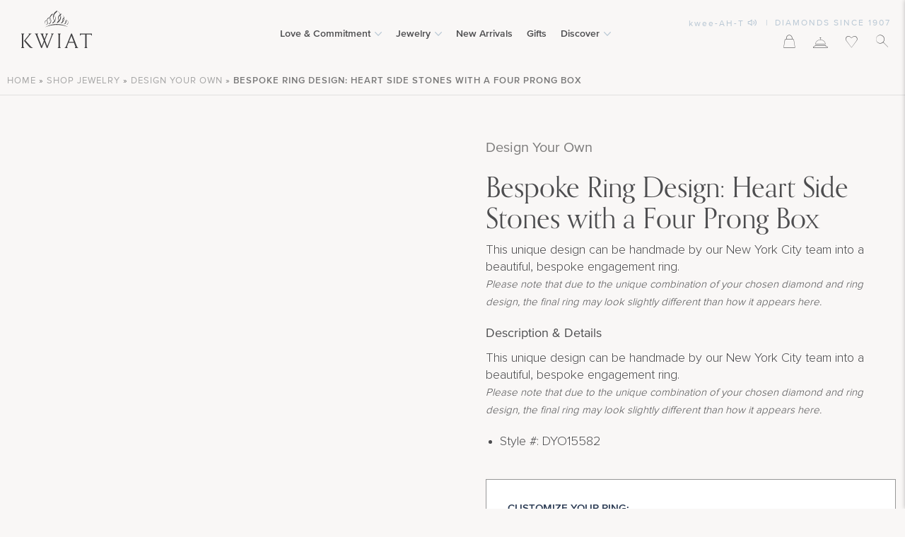

--- FILE ---
content_type: image/svg+xml
request_url: https://kwiat.com/wp-content/uploads/gia-kwiat.svg
body_size: 7500
content:
<?xml version="1.0" encoding="UTF-8"?>
<svg width="44px" height="44px" viewBox="0 0 44 44" version="1.1" xmlns="http://www.w3.org/2000/svg" xmlns:xlink="http://www.w3.org/1999/xlink">
    <title>Group 2</title>
    <g id="Page-1" stroke="none" stroke-width="1" fill="none" fill-rule="evenodd">
        <g id="2022" transform="translate(-868.000000, -1731.000000)" fill="#2C3C54">
            <g id="Group-2" transform="translate(868.000000, 1731.000000)">
                <g id="Fill-1" transform="translate(29.552944, 12.463415)">
                    <path d="M10.6310571,2.22716349 L10.6310571,2.22716349 L10.6310571,2.22716349 C10.6310571,2.19152888 10.6310571,2.17371157 10.6112284,2.17371157 C10.6112284,2.17371157 10.6112284,2.15589426 10.5914314,2.15589426 C10.5914314,2.15589426 10.5914314,2.13807695 10.5716344,2.13807695 L8.88892031,0.0712692318 L8.82952928,0.0178173079 L8.80973228,0.0178173079 C8.78993527,0.0178173079 8.77013826,9.31772962e-14 8.75034125,9.31772962e-14 L8.73054424,9.31772962e-14 L1.92037321,9.31772962e-14 L1.9005762,9.31772962e-14 C1.88077919,9.31772962e-14 1.86098218,9.31772962e-14 1.84118517,0.0178173079 L1.82138816,0.0178173079 L1.76199714,0.0712692318 L0.0593910265,2.12028815 C0.0593910265,2.12028815 0.0593910265,2.13810546 0.0395940176,2.13810546 C0.0395940176,2.13810546 0.0395940176,2.15592277 0.0197970088,2.15592277 C0.0197970088,2.17374008 6.30184612e-15,2.19155738 6.30184612e-15,2.20937469 L6.30184612e-15,2.227192 C6.30184612e-15,2.24500931 6.30184612e-15,2.26282662 0.0197970088,2.28064392 C0.0197970088,2.28064392 0.0197970088,2.29846123 0.0395940176,2.29846123 C0.0395940176,2.31627854 0.0395940176,2.31627854 0.0593910265,2.33409585 L5.18684799,7.96436538 L5.226442,8 L5.24623901,8 L5.30563004,8 L5.36502107,8 L5.38481807,8 L5.42441209,7.96436538 L10.5518691,2.33409585 C10.5518691,2.33409585 10.5716661,2.31627854 10.5716661,2.29846123 C10.5716661,2.29846123 10.5716661,2.28064392 10.5914631,2.28064392 C10.6310571,2.26282662 10.6310571,2.24500931 10.6310571,2.227192 L10.6310571,2.22716349 Z M1.9005762,0.48112433 L2.91022998,2.04904743 L0.594011625,2.04904743 L1.9005762,0.48112433 Z M7.14675186,2.38760479 L5.32542705,7.30518178 L3.50410224,2.38760479 L7.14675186,2.38760479 Z M3.66247831,2.04907023 L5.32542705,0.427666704 L6.98837579,2.04907023 L3.66247831,2.04907023 Z M5.76089789,0.338608672 L8.41376042,0.338608672 L7.38431597,1.92432057 L5.76089789,0.338608672 Z M3.26641143,1.92432057 L2.23696697,0.338608672 L4.8898295,0.338608672 L3.26641143,1.92432057 Z M3.10803536,2.38757058 L4.8304068,7.02007064 L0.613675598,2.38757058 L3.10803536,2.38757058 Z M7.54256533,2.38757058 L10.0370518,2.38757058 L5.82032059,7.02007064 L7.54256533,2.38757058 Z M7.74053542,2.04903603 L8.75018921,0.481112927 L10.0567284,2.04903603 L7.74053542,2.04903603 Z"></path>
                </g>
                <g id="np_brochure_2222414_000000" fill-rule="nonzero">
                    <path d="M17.05,44 L43.45,44 C43.752929,44 44,43.7550801 44,43.4500014 L44,6.09079477 C44,5.78571604 43.752929,5.54079615 43.45,5.54079615 L27.5,5.54079615 L27.5,0.549998625 C27.5,0.244919888 27.252929,0 26.95,0 L0.55,0 C0.247071,0 0,0.244919888 0,0.549998625 L0,37.9092052 C0,38.214284 0.247071,38.4592039 0.55,38.4592039 L16.5,38.4592039 L16.5,43.4500014 C16.5,43.7550801 16.7449205,44 17.05,44 Z M24.82975,38.4593139 L17.59835,42.4854688 L17.59835,38.4593139 L24.82975,38.4593139 Z M42.9,6.64074005 L42.9,42.9000027 L19.1147,42.9000027 L27.2162,38.388309 C27.2376846,38.3754187 27.250575,38.3560824 27.2699108,38.3410438 C27.2999892,38.3174109 27.3300698,38.2959263 27.3558483,38.2679985 C27.3794812,38.2422173 27.3966687,38.2121406 27.4138568,38.1820612 C27.4310448,38.1519818 27.4482318,38.1219023 27.4611227,38.0896779 C27.474013,38.0531547 27.4783102,38.0166326 27.4826068,37.9779622 C27.4847551,37.9543293 27.497646,37.9328453 27.497646,37.9070619 L27.4997943,6.64074005 L42.9,6.64074005 Z M1.1,1.10010725 L26.4,1.10010725 L26.4,37.3593166 L1.1,37.3593166 L1.1,1.10010725 Z" id="Shape"></path>
                    <path d="M31.5455112,25 L37.4544888,25 C37.7549454,25 38,24.777345 38,24.5 C38,24.222655 37.7549454,24 37.4544888,24 L31.5455112,24 C31.2450546,24 31,24.222655 31,24.5 C31,24.77539 31.2429216,25 31.5455112,25 Z" id="Path"></path>
                    <path d="M31.5455112,29 L37.4544888,29 C37.7549454,29 38,28.777345 38,28.5 C38,28.222655 37.7549454,28 37.4544888,28 L31.5455112,28 C31.2450546,28 31,28.222655 31,28.5 C31,28.777345 31.2429216,29 31.5455112,29 Z" id="Path"></path>
                    <path d="M31.5455112,33 L37.4544888,33 C37.7549454,33 38,32.777345 38,32.5 C38,32.222655 37.7549454,32 37.4544888,32 L31.5455112,32 C31.2450546,32 31,32.222655 31,32.5 C31,32.77539 31.2429216,33 31.5455112,33 Z" id="Path"></path>
                </g>
                <g id="Group" transform="translate(4.000000, 11.000000)" fill-rule="nonzero">
                    <g id="Asset-2">
                        <path d="M17.1913793,7.35172414 L17.1913793,7.35172414 C17.2385533,7.37793032 17.2835279,7.40791335 17.3258621,7.44137931 L17.1913793,7.35172414 Z" id="Path"></path>
                        <path d="M17.6348739,7.97337407 C17.9838101,8.30650231 18.1801491,8.73869965 18.1869114,9.18856395 C18.1541626,9.87827924 17.7203316,10.506626 17.0344828,10.8577041 L17.0344828,11.2068966 C18.8195384,10.3339153 18.7752142,8.58795286 17.2117795,7.62068966 C17.3681942,7.7235556 17.5101902,7.84192106 17.6348739,7.97337407 L17.6348739,7.97337407 Z" id="Path"></path>
                        <path d="M7.7342778,7.79675162 C7.34691459,8.33388509 6.85261311,8.79284667 6.2796016,9.14742629 L6.2796016,9.86206897 C7.02211766,9.47611771 7.65492855,8.92296406 8.12318867,8.25054973 C8.62541281,8.80173086 9.21160695,9.27753458 9.86206897,9.66196902 L9.86206897,9.66196902 C9.32253924,9.34063635 8.84133028,8.93755063 8.43730898,8.46851574 C8.34756032,8.37203898 8.26529071,8.27198901 8.18302111,8.16836582 C9.17025637,6.62831084 8.93092661,4.74522739 7.60713387,3.29807596 C8.1176519,2.32467949 8.89258897,1.50028731 9.85085038,0.911169415 L9.85085038,0 C8.62608771,0.619701211 7.64946894,1.60814779 7.07238143,2.81211894 C6.8221481,2.6050137 6.55588249,2.41628637 6.27586207,2.24755122 L6.27586207,2.24755122 C6.56248754,2.42472746 6.8293844,2.62946722 7.07238143,2.85857071 C6.36855434,4.50128156 6.61990872,6.37655009 7.7342778,7.79675162 Z M7.56599907,3.39097951 C8.1205272,4.05094269 8.42498631,4.87080365 8.42982992,5.71714143 C8.42432552,6.4095319 8.21292696,7.08615884 7.82028694,7.66811594 C7.36645442,6.95242093 7.12474107,6.13231618 7.12099529,5.29550225 C7.12243553,4.63727369 7.27430889,3.98728762 7.56599907,3.39097951 Z" id="Shape"></path>
                        <path d="M11.2134151,1.19172613 C11.6231936,1.66954652 11.9453613,2.21819312 12.1646224,2.81161735 C10.560557,4.1567693 10.2271079,6.09064824 11.0273856,7.74978791 C10.6776749,8.1237456 10.2866451,8.45539236 9.86206897,8.73813564 L9.86206897,9.66582664 C10.4526978,9.33847467 10.9921229,8.9236071 11.4626244,8.43485204 C11.8797895,9.00688244 12.4018301,9.49151691 13,9.86206897 L13,9.86206897 C12.6014018,9.60919794 12.2457862,9.29228536 11.947003,8.92367384 C11.7948003,8.74693528 11.6563246,8.55845211 11.5328242,8.35992315 C12.809889,7.00707319 13.2195889,5.03400092 12.5893312,3.27189481 C12.7176885,3.16635086 12.8512404,3.06750749 12.98947,2.97574729 L12.98947,2.26213883 C12.7651804,2.38696465 12.5483522,2.52517041 12.3401219,2.67603174 C11.7823968,1.56873428 10.9314051,0.6418774 9.88312891,0 L9.88312891,0 C10.3858397,0.323126804 10.8348639,0.725381457 11.2134151,1.19172613 Z M12.3541618,3.46813713 C12.4173805,3.76594359 12.4491504,4.06975855 12.4489327,4.37441988 C12.4316578,5.57805114 11.9736183,6.7319115 11.1642752,7.61063426 C11.0269318,7.22749157 10.9556858,6.82312251 10.9536758,6.41534009 C10.9824813,5.27407607 11.4926349,4.20050151 12.3541618,3.46813713 L12.3541618,3.46813713 Z" id="Shape"></path>
                        <path d="M2.27983187,9.73472623 C2.09154475,10.190289 1.76469932,10.5762542 1.34482759,10.838854 L1.34482759,11.2068966 C1.85809557,10.9358948 2.25392279,10.4882891 2.45792792,9.94819093 C2.72468768,10.2345738 3.0306894,10.4823575 3.36695986,10.6842761 L3.36695986,10.6842761 C3.06888932,10.49867 2.80322608,10.2662239 2.58036896,9.99603646 L2.48018993,9.87090199 C2.7010062,9.10772035 2.47496985,8.28607432 1.89395708,7.73993545 C2.07244286,6.86800663 2.61062363,6.10995021 3.37809086,5.6494536 L3.37809086,5.14523526 C3.54297834,5.25458272 3.69814049,5.37771184 3.84188267,5.51327784 C3.69467308,6.63236728 4.00016062,7.76374894 4.69154926,8.6600419 C4.41423724,9.28848922 3.95102413,9.81855879 3.36324953,10.1800578 L3.36324953,10.7137195 C4.08209044,10.3390554 4.64352573,9.72345503 4.94756234,8.97655852 C5.33349659,9.40707118 5.78103067,9.77907667 6.27586207,10.0806863 L6.27586207,10.0806863 C5.85505521,9.81912651 5.47925154,9.49232766 5.16276173,9.11273427 C5.09968605,9.03912576 5.03661036,8.95815639 4.97724501,8.88086745 C5.31766306,7.80093337 5.02289034,6.62283061 4.21291612,5.82611404 C4.48671388,4.64016121 5.23024127,3.61345037 6.27586207,2.97746447 L6.27586207,2.24137931 C4.84738331,3.05107299 4.0385304,4.23617009 3.845593,5.48015401 C3.69160762,5.35805183 3.53055119,5.24499221 3.36324953,5.14155484 L3.36324953,5.14155484 C2.42624937,5.60762967 1.7749407,6.49510285 1.615682,7.52279033 C1.57857866,7.49334692 1.53405464,7.46758394 1.49324096,7.43814054 C1.53725869,7.46717772 1.57827213,7.50046368 1.615682,7.53751203 C1.53730502,8.32803942 1.77590022,9.1173865 2.27983187,9.73472623 Z M4.21662645,5.89604213 C4.6420218,6.39024022 4.87961562,7.01654633 4.88819699,7.66632694 C4.88809678,7.95845249 4.83791008,8.24843348 4.73978361,8.52386615 C4.36309724,7.92935727 4.16134003,7.24228379 4.1572611,6.54011664 C4.15593951,6.32402321 4.17582167,6.10831505 4.21662645,5.89604213 Z M1.87911575,7.80618312 L1.87911575,7.80618312 C2.2010105,8.15692748 2.38189184,8.61268878 2.38743157,9.08697129 C2.38683204,9.27836632 2.35552079,9.46844651 2.29467321,9.65007644 C2.00509937,9.21273973 1.85037089,8.70113563 1.84943307,8.17790612 C1.85077755,8.05347234 1.86069489,7.92927522 1.87911575,7.80618312 Z" id="Shape"></path>
                        <path d="M14.163719,3.21901049 C14.7490047,3.84496543 15.1167148,4.6306741 15.2156901,5.46682159 C14.1345909,6.16385229 13.6256737,7.43841618 13.9440767,8.65152924 C13.6581781,8.93048665 13.3416342,9.17881584 13,9.39215892 L13,10.1327886 C13.4384779,9.89843326 13.8438277,9.61094005 14.2061061,9.27736132 C14.5521738,9.88849615 15.061641,10.3998334 15.6819484,10.7586207 L15.6819484,10.7586207 C15.3723868,10.5718687 15.0964817,10.3379875 14.8650331,10.0661319 C14.6278245,9.81201444 14.4363824,9.52165361 14.2985871,9.2070015 C15.2564545,8.3221592 15.7271778,7.05688871 15.5702006,5.7889955 C15.6084884,5.76096604 15.6483681,5.73500393 15.6896552,5.71122939 L15.6896552,5.17427286 C15.6125877,5.21130435 15.543227,5.25574213 15.4738662,5.29647676 C15.0925159,4.01059262 14.2089486,2.9160226 13.0077067,2.24137931 L13.0077067,2.24137931 C13.444786,2.50598144 13.8350463,2.8360217 14.163719,3.21901049 Z M14.1174785,8.47377811 C14.1174785,8.39477761 14.1174785,8.31701149 14.1174785,8.24047976 C14.1412909,7.38850947 14.5490812,6.58850838 15.234957,6.04821589 C15.1601425,6.95529106 14.7659984,7.81080733 14.1174785,8.47377811 L14.1174785,8.47377811 Z" id="Shape"></path>
                        <path d="M16.4689516,6.0448063 C16.8875224,6.50347383 17.1358234,7.09130088 17.1724832,7.71034483 C16.4850306,8.16341119 16.1446619,8.98902301 16.3138139,9.79316731 C16.1235222,9.98181455 15.9143815,10.1505651 15.6896552,10.2967859 L15.6896552,10.8183908 C15.9734351,10.6623243 16.2364569,10.4713768 16.4725595,10.2500213 C16.6658426,10.6333818 16.9523693,10.9623542 17.3059738,11.2068966 C17.1713974,11.102164 17.0502289,10.9813508 16.9451884,10.847169 C16.7718288,10.6530312 16.6382346,10.4269536 16.5519323,10.1816731 C17.1702777,9.59730404 17.491091,8.76589955 17.425033,7.9189868 L17.4827586,7.8758195 L17.4827586,7.51609195 C17.4430722,7.54127288 17.4106015,7.56645381 17.3709151,7.58803746 C17.1440687,6.65641657 16.5442711,5.85816455 15.7113023,5.37931034 L15.7113023,5.37931034 C15.9981406,5.55902319 16.2539848,5.78374884 16.4689516,6.0448063 L16.4689516,6.0448063 Z M16.4436967,9.66006811 C16.4436967,9.63848446 16.4436967,9.61690081 16.4436967,9.59531716 C16.45932,9.02387614 16.7225153,8.48721995 17.1652675,8.1240315 C17.0915237,8.69861223 16.8391966,9.23575099 16.4436967,9.66006811 L16.4436967,9.66006811 Z" id="Shape"></path>
                        <polygon id="Path" points="17.3258621 11.0298276 17.3258621 11.0298276 17.1913793 10.9356897"></polygon>
                        <path d="M1.14865623,10.7586207 C1.00030298,10.6558916 0.865970903,10.5386105 0.748306535,10.4090879 C0.403074148,10.0751196 0.209450028,9.64255768 0.203830945,9.19271358 C0.234781827,8.5028309 0.664398499,7.87374111 1.34482759,7.52194663 L1.34482759,7.17241379 C-0.436728573,8.04275055 -0.392690106,9.79041473 1.14865623,10.7586207 Z" id="Path"></path>
                        <path d="M1.63396552,11.0275862 L1.50396552,10.937931 L1.63396552,11.0275862 Z" id="Path"></path>
                        <polygon id="Path" points="1.50172414 7.35172414 1.50172414 7.35172414 1.6362069 7.44137931"></polygon>
                        <path d="M9.901609,10.7586207 L9.47245038,10.7586207 C6.15556337,10.7586207 2.75866373,11.85532 0.896551724,13 C3.59816541,11.9249841 6.49636917,11.3568871 9.42880713,11.3275335 L9.92706757,11.3275335 C13.2657762,11.3275335 16.2662497,11.9444269 18.3793103,12.9177475 C16.6081218,11.7079511 13.3276041,10.7586207 9.901609,10.7586207 Z" id="Path"></path>
                    </g>
                </g>
                <g id="np_signature_27328_000000" transform="translate(30.000000, 35.000000)" fill-rule="nonzero">
                    <path d="M0.599150957,3.64860217 C0.802302855,3.46460965 0.963475945,3.23801169 1.12466461,3.02087992 C1.53582648,2.40675871 1.89164983,1.76010408 2.27240199,1.12824701 C2.31680361,1.05488325 2.36120367,0.9809288 2.40560529,0.9075711 C2.34478273,1.21818342 2.26692886,1.52641784 2.1890781,1.83348602 C2.08081294,2.26834024 1.93726753,2.69490965 1.84664562,3.1338987 C1.81501826,3.31849706 1.81745042,3.50544302 1.81562552,3.69122276 C1.82657364,3.75689391 1.86975888,3.80777508 1.94639512,3.76695231 C2.41655466,3.51313715 2.40866028,3.52437541 2.68722144,3.26819749 C2.69391205,3.26168944 2.70060265,3.2551814 2.70790098,3.2492651 C2.76629139,3.31316267 2.83441353,3.44923655 2.87030417,3.50898717 C2.95728096,3.63973878 3.03026274,3.68471001 3.1914514,3.67819727 C3.37453257,3.6350072 3.558221,3.60069262 3.74616025,3.58116954 C3.85016835,3.5728867 3.8252302,3.57466165 3.88422942,3.57170335 C3.84834346,3.59950973 3.81306631,3.62909272 3.77474819,3.6545333 L4.50462826,3.36936611 C4.69561938,3.23447361 4.85132713,3.06231308 5.00459026,2.88954368 C5.11163934,3.1007534 5.14570041,3.34214891 5.17245879,3.57465377 C5.18340691,3.61192634 5.18766458,3.65274912 5.20408615,3.68765589 C5.28802196,3.86633219 5.47536018,3.80302532 5.61160446,3.72552067 C5.8798422,3.57347088 6.1444208,3.41431766 6.41021393,3.25931441 C6.4278525,3.24629847 6.44609989,3.23446603 6.46373847,3.22204184 C6.47955215,3.22322519 6.49536583,3.22322519 6.51118106,3.22795829 C6.58416907,3.25103157 6.65046631,3.31019604 6.716762,3.34687792 C6.81712032,3.40130929 6.80191545,3.39125089 6.91625477,3.43562386 C7.18326241,3.50543742 7.45453645,3.42970742 7.72398871,3.41550858 C8.09988278,3.42793307 8.47454677,3.46283955 8.8510481,3.47230574 C9.0310774,3.46993919 9.21599592,3.48650503 9.38932978,3.43030007 L10,2.95521832 C9.84368499,3.05875424 9.64356939,3.03035566 9.4635401,3.04041406 C9.08887611,3.04100566 8.71601834,3.00550728 8.34256888,2.9753336 C8.20936557,2.9759252 8.20571578,2.97178385 8.07677575,2.98953289 C7.90403358,3.01319837 7.7312914,3.05638845 7.55612019,3.01674857 C7.46305989,2.98302469 7.37609089,2.94634433 7.2927561,2.89309585 C7.22341788,2.84931508 7.22889101,2.83866448 7.15529575,2.80139191 C7.12853425,2.78719262 7.09994631,2.77772642 7.072576,2.76589293 C6.69668193,2.78955841 6.99654702,2.75820153 6.22712965,3.18063338 C6.12251272,3.23802275 6.02397775,3.30605969 5.92726767,3.37468278 C5.87860899,3.35101729 5.86097042,3.27765505 5.84880497,3.22854898 C5.80501217,2.9333249 5.76486916,2.62566603 5.5969944,2.36889742 C5.5696241,2.34286463 5.55198552,2.27896858 5.51609956,2.29139277 C4.8050757,2.53633243 4.79412944,2.60436785 4.42675258,3.04099415 C4.35863044,3.11613149 4.28929223,3.19127035 4.2187426,3.26522935 C4.20840252,3.26641254 4.19623816,3.26700429 4.18103174,3.26818749 C3.99552153,3.28534478 3.81122584,3.30841806 3.63241107,3.36048364 C3.48886876,3.38769932 3.42804465,3.36107524 3.34470986,3.24274842 C3.2905765,3.15518689 3.21515634,2.99308324 3.14337974,2.92681989 C3.12756606,2.912029 3.10749378,2.9031544 3.08924639,2.89073021 C2.80215244,2.87889762 2.52602032,3.14808951 2.30340495,3.36226783 C2.30279676,3.20962735 2.30644624,3.05639617 2.33077526,2.90493707 C2.40437209,2.47482352 2.52055187,2.05357033 2.62515633,1.62995437 C2.71456683,1.27734244 2.81066654,0.924730507 2.88852042,0.569149977 C2.89216974,0.552583381 2.96698311,0.186367394 2.96880644,0.130160922 C2.97002283,0.086380154 2.95420884,0.0437822821 2.94691082,0 C2.7790423,0.0887459452 2.60326382,0.164469437 2.44389694,0.266234806 C2.41470174,0.285167194 2.40740216,0.32480707 2.3903724,0.354980751 C2.35874505,0.410002813 2.32894103,0.46561708 2.29731211,0.521237406 C2.14647023,0.789244283 1.99137753,1.05429771 1.83322517,1.31816975 C1.45429479,1.95653957 1.09239885,2.6055721 0.662988019,3.21489206 C0.517012006,3.40126249 0.373465033,3.58643638 0.200722858,3.75092097 C0.166661788,3.78286975 0.131991901,3.81422633 0.0954986759,3.84262491 C0.070560523,3.8621495 -0.0127664782,3.91007116 0.015212647,3.89528118 C0.156322793,3.82014383 0.293789378,3.73968724 0.433677219,3.66217048 L0,4 C0.150233063,3.84143747 0.428196306,3.80357269 0.599116701,3.64856945 L0.599150957,3.64860217 Z M7.0359633,2.97918039 C7.0082293,2.99558639 6.9844013,3.00925839 6.9594013,3.02371139 C6.9609638,3.02253949 6.9621356,3.02175819 6.9636982,3.02097699 C6.9875262,3.00613299 7.0594012,2.96511799 7.0359642,2.97917999 L7.0359633,2.97918039 Z M6.04347823,2.96287185 C6.07472466,2.93787185 5.98537558,3.02771585 5.95129115,3.04138785 C5.95077465,3.04177855 5.95051643,3.04099725 5.95,3.04099725 C5.98098795,3.01482525 6.0119759,2.98787225 6.04348279,2.96287225 L6.04347823,2.96287185 Z M5.02832855,2.98423715 C5.00645355,2.99751815 4.98887555,3.00689315 4.96856255,3.01822115 C4.97090635,3.01587745 4.97481255,3.01158055 4.97637505,3.01001805 C4.99160905,2.99790905 5.04473405,2.97408005 5.02832805,2.98423705 L5.02832855,2.98423715 Z M1.98038452,4.0179961 C1.97765012,4.0156524 1.97647822,4.0121367 1.97530642,4.0082305 C1.99015042,4.0000274 2.00460342,3.9906525 2.01983742,3.9836215 C2.04171242,3.9726835 1.98272842,4.0195595 1.98038442,4.0179965 L1.98038452,4.0179961 Z" id="Shape"></path>
                </g>
            </g>
        </g>
    </g>
</svg>

--- FILE ---
content_type: image/svg+xml
request_url: https://kwiat.com/wp-content/themes/shop/site-2.0/css/price.svg
body_size: 2664
content:
<?xml version="1.0" encoding="UTF-8"?>
<svg width="513px" height="45px" viewBox="0 0 513 45" version="1.1" xmlns="http://www.w3.org/2000/svg" xmlns:xlink="http://www.w3.org/1999/xlink">
    <title>Group</title>
    <g id="Page-1" stroke="none" stroke-width="1" fill="none" fill-rule="evenodd">
        <g id="setting-6" transform="translate(-804.000000, -972.000000)">
            <g id="Group" transform="translate(804.000000, 973.000000)">
                <path d="M50.832,41.156 C53.172,41.156 54.03,39.869 54.03,38.608 C54.03,36.788 52.418,36.346 51.001,35.969 C49.896,35.67 48.895,35.41 48.895,34.539 C48.895,33.72 49.636,33.161 50.676,33.161 C51.625,33.161 52.535,33.486 53.185,34.201 L53.835,33.408 C53.107,32.641 52.08,32.199 50.754,32.199 C49.051,32.199 47.777,33.174 47.777,34.604 C47.777,36.307 49.324,36.697 50.715,37.061 C51.859,37.373 52.912,37.659 52.912,38.699 C52.912,39.362 52.418,40.194 50.871,40.194 C49.649,40.194 48.713,39.596 48.141,38.959 L47.504,39.778 C48.219,40.584 49.324,41.156 50.832,41.156 Z M57.189,41.156 C57.761,41.156 58.112,40.987 58.359,40.753 L58.073,40.025 C57.943,40.168 57.683,40.285 57.41,40.285 C56.981,40.285 56.773,39.947 56.773,39.479 L56.773,35.579 L58.047,35.579 L58.047,34.721 L56.773,34.721 L56.773,33.005 L55.798,33.005 L55.798,34.721 L54.758,34.721 L54.758,35.579 L55.798,35.579 L55.798,39.687 C55.798,40.623 56.266,41.156 57.189,41.156 Z M61.271,41.156 C62.116,41.156 62.831,40.857 63.351,40.285 L63.351,41 L64.326,41 L64.326,36.684 C64.326,35.163 63.221,34.565 61.895,34.565 C60.868,34.565 60.062,34.903 59.386,35.605 L59.841,36.281 C60.4,35.683 61.011,35.41 61.765,35.41 C62.675,35.41 63.351,35.891 63.351,36.736 L63.351,37.867 C62.844,37.282 62.129,37.009 61.271,37.009 C60.205,37.009 59.074,37.672 59.074,39.076 C59.074,40.441 60.205,41.156 61.271,41.156 Z M61.622,40.454 C60.712,40.454 60.075,39.882 60.075,39.089 C60.075,38.283 60.712,37.711 61.622,37.711 C62.311,37.711 62.974,37.971 63.351,38.491 L63.351,39.674 C62.974,40.194 62.311,40.454 61.622,40.454 Z M67.251,41 L67.251,36.554 C67.537,36.047 68.356,35.553 68.954,35.553 C69.11,35.553 69.227,35.566 69.344,35.592 L69.344,34.591 C68.486,34.591 67.758,35.072 67.251,35.735 L67.251,34.721 L66.276,34.721 L66.276,41 L67.251,41 Z M72.152,41.156 C72.724,41.156 73.075,40.987 73.322,40.753 L73.036,40.025 C72.906,40.168 72.646,40.285 72.373,40.285 C71.944,40.285 71.736,39.947 71.736,39.479 L71.736,35.579 L73.01,35.579 L73.01,34.721 L71.736,34.721 L71.736,33.005 L70.761,33.005 L70.761,34.721 L69.721,34.721 L69.721,35.579 L70.761,35.579 L70.761,39.687 C70.761,40.623 71.229,41.156 72.152,41.156 Z M74.869,33.707 C75.233,33.707 75.532,33.421 75.532,33.057 C75.532,32.693 75.233,32.394 74.869,32.394 C74.518,32.394 74.219,32.693 74.219,33.057 C74.219,33.421 74.518,33.707 74.869,33.707 Z M75.363,41 L75.363,34.721 L74.388,34.721 L74.388,41 L75.363,41 Z M78.288,41 L78.288,36.411 C78.652,35.904 79.38,35.436 80.147,35.436 C80.992,35.436 81.551,35.787 81.551,36.892 L81.551,41 L82.526,41 L82.526,36.593 C82.526,35.228 81.837,34.565 80.524,34.565 C79.588,34.565 78.73,35.111 78.288,35.631 L78.288,34.721 L77.313,34.721 L77.313,41 L78.288,41 Z M86.998,43.548 C88.532,43.548 89.988,42.898 89.988,40.818 L89.988,34.721 L89.013,34.721 L89.013,35.67 C88.506,34.981 87.752,34.565 86.907,34.565 C85.256,34.565 84.112,35.813 84.112,37.828 C84.112,39.856 85.269,41.078 86.907,41.078 C87.791,41.078 88.558,40.597 89.013,39.96 L89.013,40.857 C89.013,42.235 88.038,42.742 86.998,42.742 C86.101,42.742 85.477,42.508 84.957,41.884 L84.463,42.612 C85.204,43.34 85.932,43.548 86.998,43.548 Z M87.141,40.22 C85.88,40.22 85.126,39.206 85.126,37.828 C85.126,36.437 85.88,35.436 87.141,35.436 C87.921,35.436 88.675,35.904 89.013,36.45 L89.013,39.193 C88.675,39.739 87.921,40.22 87.141,40.22 Z M97.138,41.156 C97.983,41.156 98.698,40.857 99.218,40.285 L99.218,41 L100.193,41 L100.193,36.684 C100.193,35.163 99.088,34.565 97.762,34.565 C96.735,34.565 95.929,34.903 95.253,35.605 L95.708,36.281 C96.267,35.683 96.878,35.41 97.632,35.41 C98.542,35.41 99.218,35.891 99.218,36.736 L99.218,37.867 C98.711,37.282 97.996,37.009 97.138,37.009 C96.072,37.009 94.941,37.672 94.941,39.076 C94.941,40.441 96.072,41.156 97.138,41.156 Z M97.489,40.454 C96.579,40.454 95.942,39.882 95.942,39.089 C95.942,38.283 96.579,37.711 97.489,37.711 C98.178,37.711 98.841,37.971 99.218,38.491 L99.218,39.674 C98.841,40.194 98.178,40.454 97.489,40.454 Z M103.729,41.156 C104.301,41.156 104.652,40.987 104.899,40.753 L104.613,40.025 C104.483,40.168 104.223,40.285 103.95,40.285 C103.521,40.285 103.313,39.947 103.313,39.479 L103.313,35.579 L104.587,35.579 L104.587,34.721 L103.313,34.721 L103.313,33.005 L102.338,33.005 L102.338,34.721 L101.298,34.721 L101.298,35.579 L102.338,35.579 L102.338,39.687 C102.338,40.623 102.806,41.156 103.729,41.156 Z" id="Startingat" fill="#595959" fill-rule="nonzero"></path>
                <path d="M240.2305,41 L240.9975,39.076 L245.3915,39.076 L246.1585,41 L247.3545,41 L243.8575,32.329 L242.5185,32.329 L239.0345,41 L240.2305,41 Z M245.0665,38.114 L241.3095,38.114 L243.1945,33.291 L245.0665,38.114 Z M251.1895,41 L253.8025,34.721 L252.7365,34.721 L250.6565,39.869 L248.5635,34.721 L247.5105,34.721 L250.1235,41 L251.1895,41 Z M257.6505,41.156 C258.6775,41.156 259.5225,40.818 260.1465,40.194 L259.6785,39.557 C259.1845,40.064 258.4565,40.35 257.7415,40.35 C256.3895,40.35 255.5575,39.362 255.4795,38.179 L260.5625,38.179 L260.5625,37.932 C260.5625,36.047 259.4445,34.565 257.5465,34.565 C255.7525,34.565 254.4525,36.034 254.4525,37.854 C254.4525,39.817 255.7915,41.156 257.6505,41.156 Z M259.6005,37.464 L255.4795,37.464 C255.5315,36.502 256.1945,35.371 257.5335,35.371 C258.9635,35.371 259.5875,36.528 259.6005,37.464 Z M263.1105,41 L263.1105,36.554 C263.3965,36.047 264.2155,35.553 264.8135,35.553 C264.9695,35.553 265.0865,35.566 265.2035,35.592 L265.2035,34.591 C264.3455,34.591 263.6175,35.072 263.1105,35.735 L263.1105,34.721 L262.1355,34.721 L262.1355,41 L263.1105,41 Z M268.2715,41.156 C269.1165,41.156 269.8315,40.857 270.3515,40.285 L270.3515,41 L271.3265,41 L271.3265,36.684 C271.3265,35.163 270.2215,34.565 268.8955,34.565 C267.8685,34.565 267.0625,34.903 266.3865,35.605 L266.8415,36.281 C267.4005,35.683 268.0115,35.41 268.7655,35.41 C269.6755,35.41 270.3515,35.891 270.3515,36.736 L270.3515,37.867 C269.8445,37.282 269.1295,37.009 268.2715,37.009 C267.2055,37.009 266.0745,37.672 266.0745,39.076 C266.0745,40.441 267.2055,41.156 268.2715,41.156 Z M268.6225,40.454 C267.7125,40.454 267.0755,39.882 267.0755,39.089 C267.0755,38.283 267.7125,37.711 268.6225,37.711 C269.3115,37.711 269.9745,37.971 270.3515,38.491 L270.3515,39.674 C269.9745,40.194 269.3115,40.454 268.6225,40.454 Z M275.7985,43.548 C277.3325,43.548 278.7885,42.898 278.7885,40.818 L278.7885,34.721 L277.8135,34.721 L277.8135,35.67 C277.3065,34.981 276.5525,34.565 275.7075,34.565 C274.0565,34.565 272.9125,35.813 272.9125,37.828 C272.9125,39.856 274.0695,41.078 275.7075,41.078 C276.5915,41.078 277.3585,40.597 277.8135,39.96 L277.8135,40.857 C277.8135,42.235 276.8385,42.742 275.7985,42.742 C274.9015,42.742 274.2775,42.508 273.7575,41.884 L273.2635,42.612 C274.0045,43.34 274.7325,43.548 275.7985,43.548 Z M275.9415,40.22 C274.6805,40.22 273.9265,39.206 273.9265,37.828 C273.9265,36.437 274.6805,35.436 275.9415,35.436 C276.7215,35.436 277.4755,35.904 277.8135,36.45 L277.8135,39.193 C277.4755,39.739 276.7215,40.22 275.9415,40.22 Z M283.5725,41.156 C284.5995,41.156 285.4445,40.818 286.0685,40.194 L285.6005,39.557 C285.1065,40.064 284.3785,40.35 283.6635,40.35 C282.3115,40.35 281.4795,39.362 281.4015,38.179 L286.4845,38.179 L286.4845,37.932 C286.4845,36.047 285.3665,34.565 283.4685,34.565 C281.6745,34.565 280.3745,36.034 280.3745,37.854 C280.3745,39.817 281.7135,41.156 283.5725,41.156 Z M285.5225,37.464 L281.4015,37.464 C281.4535,36.502 282.1165,35.371 283.4555,35.371 C284.8855,35.371 285.5095,36.528 285.5225,37.464 Z" id="Average" fill="#595959" fill-rule="nonzero"></path>
                <rect id="Rectangle" fill-opacity="0.246216" fill="#2C3C54" x="0" y="9" width="513" height="10"></rect>
                <rect id="Rectangle" fill="#2C3C54" x="75" y="9" width="360" height="10"></rect>
                <line x1="75.5" y1="17.5714286" x2="75.5" y2="0.428571429" id="Line-4" stroke="#2C3C54" stroke-linecap="square"></line>
                <line x1="263.5" y1="17.5714286" x2="263.5" y2="0.428571429" id="Line-4" stroke="#2C3C54" stroke-linecap="square"></line>
            </g>
        </g>
    </g>
</svg>

--- FILE ---
content_type: image/svg+xml
request_url: https://kwiat.com/wp-content/uploads/diamond.svg
body_size: 1324
content:
<?xml version="1.0" encoding="UTF-8"?>
<svg width="66px" height="52px" viewBox="0 0 66 52" version="1.1" xmlns="http://www.w3.org/2000/svg" xmlns:xlink="http://www.w3.org/1999/xlink">
    <title>Group 4</title>
    <g id="Page-1" stroke="none" stroke-width="1" fill="none" fill-rule="evenodd">
        <g id="2022" transform="translate(-196.000000, -1696.000000)" fill="#2C3C54" fill-rule="nonzero">
            <g id="Group-4" transform="translate(196.000000, 1696.000000)">
                <g id="np_heart_805652_000000" transform="translate(11.000000, 0.000000)">
                    <path d="M11.0339356,0.000174999089 C10.0176195,0.000174999089 8.99503356,0.358573132 8.22051122,1.07829438 L7.49202187,1.75016588 L6.78030588,1.08611934 C5.23126121,-0.354298155 2.71075449,-0.354298155 1.16176341,1.08611934 C-0.387227675,2.52653684 -0.387281264,4.87234962 1.16176341,6.31259212 C3.14833576,8.1592575 5.13699809,10.0050729 7.12354366,11.8515633 C7.22507076,11.9462903 7.36218099,12 7.50453491,12 C7.64792845,12 7.78504671,11.9462903 7.88552616,11.8515633 L13.8390001,6.30459216 C15.3859548,4.86319967 15.3880448,2.51836188 13.8390001,1.07811938 C13.0644778,0.358398133 12.0502517,0 11.033882,0 L11.0339356,0.000174999089 Z M11.0339356,0.992294832 C11.7739198,0.992294832 12.5065891,1.25896844 13.0770176,1.78924068 C14.2189196,2.85076015 14.2178746,4.5314764 13.0770176,5.59397086 L7.50054252,10.7891938 C5.64062785,9.06067781 3.78387494,7.33021182 1.92406744,5.60172082 C0.782165473,4.54020135 0.782165473,2.85848511 1.92406744,1.79699064 C3.06596942,0.735496169 4.87682332,0.735471169 6.01853773,1.79699064 L7.11545171,2.81261035 C7.21697882,2.90733736 7.35408905,2.96104708 7.49644296,2.96104708 C7.6398365,2.96104708 7.77695477,2.90733736 7.87743421,2.81261035 L8.98270808,1.78916568 C9.55313657,1.25889344 10.2941658,0.992294832 11.03415,0.992294832 L11.0339356,0.992294832 Z" id="Shape"></path>
                </g>
                <g id="np_peace_658521_000000" transform="translate(0.000000, 12.000000)">
                    <path d="M7,0 C3.14035556,0 0,3.14035556 0,7 C0,10.8596444 3.14035556,14 7,14 C10.8596444,14 14,10.8596444 14,7 C14,3.14035556 10.8596444,0 7,0 Z M6.61111111,13.2088444 C5.18802667,13.1207362 3.89308889,12.55198 2.88695556,11.6630111 L6.61111111,7.93885556 L6.61111111,13.2088444 Z M6.61111111,6.839 L2.33691111,11.1132 C1.36772222,10.0158022 0.777777778,8.57577778 0.777777778,7.00015556 C0.777777778,3.70004444 3.36077778,0.993066667 6.61111111,0.791311111 L6.61111111,6.839 Z M7.38888889,13.2088444 L7.38888889,7.93877778 L11.1130444,11.6629333 C10.1067867,12.5519022 8.81191111,13.12066 7.38888889,13.2087667 L7.38888889,13.2088444 Z M11.6630889,11.1130444 L7.38888889,6.83884444 L7.38888889,0.791 C10.6392222,0.99274 13.2222222,3.69973333 13.2222222,6.99984444 C13.2222222,8.57546667 12.6322,10.0156 11.6630889,11.1128889 L11.6630889,11.1130444 Z" id="Shape"></path>
                </g>
                <g id="np_diamond_1807564_000000" transform="translate(18.461538, 15.000000)">
                    <path d="M8.38340923,0.219583161 L-0.361796803,11.8507015 C-0.506978155,12.042763 -0.492034784,12.3339534 -0.327635842,12.5115605 L22.62853,36.8311717 C22.8334958,37.0562761 23.2434273,37.0562761 23.4483931,36.8311717 L46.4045589,12.5115605 C46.5689579,12.3339534 46.5839012,12.042763 46.4387199,11.8507015 L37.6935138,0.219583161 C37.591031,0.0853441941 37.4202262,0.00273681929 37.2494213,0.00480398624 L8.82750173,0.00480398624 C8.64175355,-0.0282389637 8.44319365,0.116325264 8.38340923,0.219583161 Z M9.63025698,1.06220482 L21.8768249,1.06220482 L13.5754381,10.8756966 L9.63025698,1.06220482 Z M24.1828264,1.06220482 L36.4468847,1.06220482 L32.5012664,10.8926146 L24.1828264,1.06220482 Z M23.0384069,1.35959137 L31.7322348,11.6362131 L14.3615228,11.6362131 L23.0384069,1.35959137 Z M8.67385939,1.62393497 L12.7048528,11.6362131 L1.14150411,11.6362131 L8.67385939,1.62393497 Z M37.4029544,1.62393497 L44.9353096,11.6362131 L33.371961,11.6362131 L37.4029544,1.62393497 Z M1.32897947,12.6935875 L13.1142378,12.6935875 L21.8425,34.4194593 L1.32897947,12.6935875 Z M14.2932008,12.6935875 L31.7836129,12.6935875 L23.0384069,34.4855452 L14.2932008,12.6935875 Z M32.9620294,12.6935875 L44.7472877,12.6935875 L24.2337672,34.4194593 L32.9620294,12.6935875 Z" id="Shape"></path>
                </g>
            </g>
        </g>
    </g>
</svg>

--- FILE ---
content_type: image/svg+xml
request_url: https://kwiat.com/wp-content/uploads/hand.svg
body_size: 2719
content:
<?xml version="1.0" encoding="UTF-8"?>
<svg width="39px" height="46px" viewBox="0 0 39 46" version="1.1" xmlns="http://www.w3.org/2000/svg" xmlns:xlink="http://www.w3.org/1999/xlink">
    <title>np_diamond_1688011_000000</title>
    <g id="Page-1" stroke="none" stroke-width="1" fill="none" fill-rule="evenodd">
        <g id="2022" transform="translate(-549.000000, -1730.000000)" fill="#2C3C54" fill-rule="nonzero">
            <g id="np_diamond_1688011_000000" transform="translate(549.000000, 1730.000000)">
                <path d="M37.9155349,15.8670421 L37.3393555,14.9181979 C37.4542154,11.9176532 37.5784895,8.63553828 37.6443937,6.8390497 L37.6425108,6.83717097 C37.7178292,5.94845023 37.3770142,5.07478441 36.7179629,4.4716741 C36.0589117,3.86856378 35.156981,3.60363583 34.2776482,3.75394445 C34.2475209,3.63557821 34.1947956,3.52472501 34.1194821,3.42890267 L31.6621996,0.32504178 C31.4927346,0.120246892 31.2423016,0 30.9767906,0 L23.1774242,0 C22.9081629,0 22.6539797,0.124003405 22.4863753,0.336316129 L20.3002389,3.19030397 C19.6487171,2.80513875 18.8560065,2.73562161 18.148038,3.00617712 C17.1406761,3.36503714 16.4420592,4.28190045 16.363005,5.34536397 C16.0090064,10.3601404 14.3670807,12.8381883 14.3614408,12.8439602 L12.6423024,15.1718438 L12.6441852,15.1718438 C11.2884548,17.0619807 9.66345829,18.7454372 7.81995417,20.1697857 C3.76973069,23.2360814 1.9188514,28.2114168 1.25026542,30.4903359 L0.973469861,30.1371083 C0.787056328,29.9022517 0.444337324,29.8609156 0.207126683,30.0450425 C0.077203122,30.1502585 0.00188476653,30.3062043 0,30.4734196 C0,30.5955472 0.0414248545,30.7157941 0.120509369,30.8097357 L10.8607864,44.4072543 L11.5348676,45.2639894 L11.9528856,45.7900936 L11.9528856,45.7919723 C12.0959929,45.9742233 12.3370117,46.0456163 12.5554325,45.970462 C12.7738533,45.8953077 12.9207253,45.6905128 12.9207253,45.4612886 C12.9207253,45.339161 12.8811833,45.2207948 12.8077502,45.1249724 L12.4706999,44.6965905 L16.2874727,42.3630312 C17.1686854,41.8200443 18.1478481,41.4574278 19.1702978,41.2939401 L29.965527,39.5353534 L29.9636437,39.5353534 C32.4171181,39.1332766 34.4112107,37.3445993 35.0756511,34.9565922 L38.7361473,21.6957649 L38.7361473,21.6938862 C39.2765595,19.7210675 38.9790508,17.6148711 37.9151893,15.8676837 L37.9155349,15.8670421 Z M22.3568113,8.5416014 C22.3511623,8.29171393 22.3342158,8.04180722 22.3191522,7.79193418 C22.3022056,7.60217015 22.287142,7.41240613 22.2645469,7.2338924 L26.5652371,12.1996081 L26.5652371,12.1977293 C26.6951607,12.3442814 26.8815742,12.4288294 27.0792819,12.4269488 C27.2751096,12.4269488 27.4596384,12.3405201 27.5876868,12.1920922 L31.7641077,7.2917908 L31.4873121,9.45623486 L31.2312297,11.4591152 L30.6700899,15.83312 L30.6719727,15.83312 C30.5006229,17.1445807 29.9846837,18.3883664 29.1768853,19.436775 L23.5809122,26.6703471 C23.300352,27.0592688 22.8785836,27.3260774 22.4059459,27.4125109 C22.0933735,27.474515 21.7695118,27.3974801 21.5190933,27.2020789 C21.0841317,26.8657627 20.5192512,25.986479 20.2687845,23.6904848 C20.0522437,21.5053583 20.3177403,19.2995974 21.0464556,17.2269738 C21.7657519,15.1245291 22.1988144,12.933775 22.3344115,10.7168071 C22.3814854,9.99157403 22.3890167,9.26634097 22.357007,8.54110791 L22.3568113,8.5416014 Z M32.3422176,5.05256567 C32.3365686,5.05820188 32.3365686,5.06383858 32.3309201,5.06947527 L28.4859,9.57873374 L30.1014968,5.04316525 L30.1071453,5.05443864 L30.2596668,4.62042431 L32.6736141,4.62042431 L32.6736141,4.61854558 C32.5474552,4.75006682 32.43636,4.89473826 32.3422133,5.0525599 L32.3422176,5.05256567 Z M27.0889732,10.4732956 L25.081721,4.61871488 L29.1771596,4.61871488 L27.0889732,10.4732956 Z M25.7464024,9.69731834 L21.7601935,5.08474374 L21.7583107,5.08474374 C21.6961713,4.92504144 21.6227377,4.76909565 21.5417698,4.61878703 L24.0046921,4.61878703 L25.7464024,9.69731834 Z M31.3312886,1.54698397 L32.9581651,3.6043121 L30.6119923,3.6043121 L31.3312886,1.54698397 Z M30.438748,1.01525221 L29.7307314,3.03313936 L28.1264625,1.01525221 L30.438748,1.01525221 Z M28.889094,3.6043121 L25.3547952,3.6043121 L27.0833334,1.33655191 L28.889094,3.6043121 Z M26.049604,1.01525221 L24.5055898,3.03313936 L23.7392466,1.01525221 L26.049604,1.01525221 Z M22.846706,1.53568076 L23.6356568,3.60243625 L21.2706845,3.60243625 L22.846706,1.53568076 Z M37.6862297,21.4062392 L34.0257335,34.6617757 L34.0276168,34.6636549 C33.4796848,36.6458528 31.824561,38.1320082 29.7909413,38.4664388 L18.995712,40.219398 C17.8339053,40.4072814 16.7191936,40.8187566 15.7174715,41.4349979 L11.7915173,43.8380599 L2.09436944,31.5541184 C2.46907645,30.0773422 4.1712761,24.2888011 8.47750968,21.0382871 L8.479393,21.0382871 C10.4019031,19.5464561 12.1003139,17.7878693 13.5258433,15.817167 L15.2487417,13.4742285 C15.3202953,13.365256 17.0752299,10.76117 17.4517975,5.41576275 C17.4932229,4.78071486 17.9150066,4.23397629 18.5175342,4.02729593 C18.9581454,3.85819994 19.4533618,3.91456207 19.8450172,4.17948521 C19.925985,4.23585214 19.9994186,4.30161277 20.0672076,4.37488641 C20.3628315,4.69429102 20.5944601,5.06818189 20.7469768,5.47591506 C20.8618367,5.7671386 20.9522187,6.06589441 21.0200077,6.37026334 C21.1311028,6.86438188 21.2045364,7.36417606 21.2365485,7.8695978 C21.2591445,8.16833437 21.2742082,8.461453 21.2798567,8.74889117 L21.2798567,8.74701244 C21.3438761,11.5108151 20.9164438,14.2615349 20.0182682,16.8766643 C19.2368373,19.0974801 18.9525316,21.462977 19.1859823,23.8057713 C19.4194716,25.9552085 19.9805729,27.3812405 20.8561458,28.0595291 C21.3400632,28.4353007 21.9595777,28.5912609 22.5640045,28.4879063 C23.3171881,28.3601464 23.9912693,27.9467953 24.4450594,27.3324298 L30.03573,20.0988578 C30.9640378,18.8982647 31.5552567,17.4741086 31.7492286,15.9691466 C31.971419,14.2386976 32.2821211,11.8243805 32.5381794,9.80480992 C32.7340071,8.29609621 32.8978227,7.00531797 32.9787905,6.40220765 L32.9769072,6.40408639 C33.0013856,6.18237998 33.069174,5.97007207 33.1727349,5.77466606 C33.2292249,5.64690133 33.3045433,5.53041576 33.3968052,5.42707558 C33.8769579,4.8615304 34.6583937,4.65297419 35.3588424,4.90097138 C36.0950582,5.22037598 36.567696,5.94562828 36.5620561,6.74599159 L36.0122442,21.1963012 L30.8944523,34.4422178 L30.8944523,34.4403391 C30.841727,34.5756169 30.8436118,34.7240448 30.9019841,34.8574467 C30.960354,34.9889679 31.0676845,35.094184 31.2032576,35.1449137 C31.3388306,35.1975194 31.4875825,35.1937628 31.6193909,35.1355191 C31.7530791,35.0753956 31.8547601,34.9664231 31.9056006,34.8311453 L37.0932879,21.417845 C37.0932879,21.417845 37.1648416,19.4694605 37.262753,16.9348965 C37.9405941,18.3252392 38.091279,19.9147588 37.6864206,21.4065899 L37.6862297,21.4062392 Z" id="Shape"></path>
            </g>
        </g>
    </g>
</svg>

--- FILE ---
content_type: text/javascript; charset=utf-8
request_url: https://kwiat.com/wp-content/themes/shop/modules/grid-2.0/js/script.js?ver=1760711708
body_size: 725
content:
jQuery(document).ready(function ($) {
    var __isRetina = window.devicePixelRatio > 1;
    $(document).on("mouseover",".row-columns-column.has-hover",function(){
        var image = $(this).find(".has-hover");
        var data_hover = image.attr("data-hover"); 
        image.attr("src",data_hover);
    });
    $(document).on("mouseout",".row-columns-column.has-hover",function(){
        var image = $(this).find(".has-hover");
        var data_normal = image.attr("data-normal"); 
        if(__isRetina){
            data_normal = image.attr("data-normal-retina"); 
        }
        image.attr("src",data_normal);
    });
    
    $(".custom-button-list li").click(function(){
        $(this).find("a").get(0).click();
    })
    $(".map-image-icon").click(function(){
        $(".grid-2-0-system .map-content").hide();
        $(this).next(".map-content").fadeIn(200);
        return false;
    })
    $(".grid-2-0-system .map-content .close-icon").click(function(){
        $(this).parent(".map-content").fadeOut(200);
        return false;
    })

    $(".grid-2-0-system  .slider_enable_yes").each(function(){
        var _slider = $(this).children(".grid-2-0-system-inner-gird").children(".row-columns").children(".row-columns-inner");
        var data_slider_items_per_row = $(this).attr("data_slider_items_per_row");
        var data_slider_items_per_row_mobile = $(this).attr("data_slider_items_per_row_mobile");
        var data_slider_items_per_row_tablets = $(this).attr("data_slider_items_per_row_tablets");

        var slider = _slider.slick({
          slidesToShow: data_slider_items_per_row,
          centerPadding: '0',
          arrows:true,
          centerMode: false,
          dots: false,
          nextArrow: '<a class="slick-navi slick-next">Next</a>',
          prevArrow: '<a class="slick-navi slick-prev">Next</a>',
          responsive: [
            {
              breakpoint: 767,
              settings: {

               centerMode: true,
                centerPadding: '0',
                slidesToShow: data_slider_items_per_row_tablets,
                 arrows:false,
                  dots: true,
              }
            },
            {
              breakpoint: 600,
              settings: {

               centerMode: false,
                centerPadding: '0',
                slidesToShow: data_slider_items_per_row_mobile,
                   arrows:false,
                  dots: true,
              }
            }
          ]
        });
        $(this).find(".row-columns-inner").on('afterChange', function(event, slick, currentSlide, nextSlide){
          intLazyLoadGrid30()
        });
         $(this).find(".row-columns-inner").on('beforeChange', function(event, slick, currentSlide, nextSlide){
          intLazyLoadGrid30()
        });
         $(this).find(".row-columns-inner").on('init', function(event, slick){
          intLazyLoadGrid30()
        });
    })

    $(".grid-2-0-system div.slider").each(function(){
		var number = 4,tablet =2;
        if($(this).hasClass("columns-3")){
            number = 3;
        }
        if($(this).hasClass("columns-2")){
            number = 2;
        }
         if($(this).hasClass("columns-1")){
            number = 1;
            tablet =1;
        }
		$(this).find(".products").slick({
         //
          slidesToShow: number,
           centerPadding: '0',
                arrows:true,
                 centerMode: false,
               dots: false,
          nextArrow: '<a class="slick-navi slick-next">Next</a>',
          prevArrow: '<a class="slick-navi slick-prev">Next</a>',
          responsive: [
            {
              breakpoint: 767,
              settings: {

               centerMode: true,
                centerPadding: '0',
                slidesToShow: tablet,
                 arrows:false,
                  dots: true,
              }
            },
            {
              breakpoint: 687,
              settings: {

               centerMode: false,
                centerPadding: '0',
                slidesToShow: 1,
                   arrows:false,
                  dots: true,
              }
            }
          ]
        });
       $(this).find(".products").on('afterChange', function(event, slick, currentSlide, nextSlide){
          intLazyLoadGrid30()
        });
         $(this).find(".products").on('beforeChange', function(event, slick, currentSlide, nextSlide){
          intLazyLoadGrid30()
        });
         $(this).find(".products").on('init', function(event, slick){
          intLazyLoadGrid30()
        });
	})

    $(".columns-slider").each(function(){
		var number = 4;
        if($(this).hasClass("c-columns-3")){
            number = 3;
        }
		$(this).find(".row-columns-inner").slick({
         //
          slidesToShow: number,
           centerPadding: '0',
                arrows:true,
                 centerMode: false,
               dots: false,
          nextArrow: '<a class="slick-navi slick-next">Next</a>',
          prevArrow: '<a class="slick-navi slick-prev">Next</a>',
          responsive: [
            {
              breakpoint: 767,
              settings: {

               centerMode: true,
                centerPadding: '0',
                slidesToShow: 2,
                 arrows:false,
                  dots: true,
              }
            },
            {
              breakpoint: 687,
              settings: {

               centerMode: false,
                centerPadding: '0',
                slidesToShow: 1,
                   arrows:false,
                  dots: true,
              }
            }
          ]
        });
        $(this).find(".row-columns-inner").on('afterChange', function(event, slick, currentSlide, nextSlide){
          intLazyLoadGrid30()
        });
         $(this).find(".row-columns-inner").on('beforeChange', function(event, slick, currentSlide, nextSlide){
          intLazyLoadGrid30()
        });
         $(this).find(".row-columns-inner").on('init', function(event, slick){
          intLazyLoadGrid30()
        });
	})

     $(document).on("click",".cloud-flare-button",function(){
        var video_id = $(this).attr("data-id");
        if(!$(this).hasClass("play")){
            $(this).addClass("play");
            $(this).parent().find("video").trigger('play');
        }else{
            $(this).removeClass("play");
            $(this).parent().find("video").trigger('pause');
        }
    })
})
jQuery(window).resize(function(){
    setTimeout(function(){
        intLazyLoadGrid30();
    },500)
})

function intLazyLoadGrid30 (){
    var bLazy = new Blazy();
    bLazy.revalidate();
}


--- FILE ---
content_type: image/svg+xml
request_url: https://kwiat.com/wp-content/uploads/diamond2.svg
body_size: 662
content:
<?xml version="1.0" encoding="UTF-8"?>
<svg width="46px" height="46px" viewBox="0 0 46 46" version="1.1" xmlns="http://www.w3.org/2000/svg" xmlns:xlink="http://www.w3.org/1999/xlink">
    <title>Group 3</title>
    <g id="Page-1" stroke="none" stroke-width="1" fill="none" fill-rule="evenodd">
        <g id="2022" transform="translate(-1183.000000, -1733.000000)" fill="#2C3C54" fill-rule="nonzero">
            <g id="Group-3" transform="translate(1183.000000, 1733.000000)">
                <g id="np_diamond_1807564_000000" transform="translate(7.360000, 12.880000)">
                    <path d="M6.22666318,0.286171041 L-0.285724297,9.08809846 C-0.393838069,9.23344228 -0.382710027,9.45380254 -0.260285283,9.58820797 L16.8347318,27.992238 C16.9873659,28.1625873 17.2926341,28.1625873 17.4452682,27.992238 L34.5402853,9.58820797 C34.66271,9.45380254 34.6738381,9.23344228 34.5657243,9.08809846 L28.0533368,0.286171041 C27.9770198,0.184584796 27.8498247,0.122071106 27.7226296,0.123635449 L6.55737035,0.123635449 C6.41904724,0.0986299734 6.27118349,0.208029929 6.22666318,0.286171041 Z M7.15516682,0.923830673 L16.2749514,0.923830673 L10.0930676,8.35025689 L7.15516682,0.923830673 Z M17.9921866,0.923830673 L27.124996,0.923830673 L24.1867696,8.36305969 L17.9921866,0.923830673 Z M17.1399593,1.14887995 L23.6140865,8.92578291 L10.6784499,8.92578291 L17.1399593,1.14887995 Z M6.44295585,1.34892376 L9.44475945,8.92578291 L0.83375511,8.92578291 L6.44295585,1.34892376 Z M27.8369627,1.34892376 L33.4461635,8.92578291 L24.8351591,8.92578291 L27.8369627,1.34892376 Z M0.973364417,9.72595813 L9.74962059,9.72595813 L16.2493903,26.1671584 L0.973364417,9.72595813 Z M10.6275718,9.72595813 L23.6523468,9.72595813 L17.1399593,26.2171693 L10.6275718,9.72595813 Z M24.529891,9.72595813 L33.3061472,9.72595813 L18.0301213,26.1671584 L24.529891,9.72595813 Z" id="Shape"></path>
                </g>
                <g id="np_arrow_700739_000000">
                    <path d="M10.6236111,0.0879366851 L0,0 C0.0258670328,2.66014928 0.0620808788,7.96237186 0.0879462562,10.6224549 L1.41750347,10.6444394 C1.39422297,8.25069573 1.37482162,5.07465255 1.34895624,2.27982726 L10.0700781,11 L11,10.0701793 L2.27887814,1.35000656 L10.6377788,1.42501196 L10.6222585,0.0878194891 L10.6236111,0.0879366851 Z" id="Path"></path>
                </g>
                <g id="np_arrow_700739_000000" transform="translate(40.480000, 40.480000) rotate(-180.000000) translate(-40.480000, -40.480000) translate(34.960000, 34.960000)">
                    <path d="M10.6236111,0.0879366851 L4.54747351e-13,1.13686838e-13 C0.0258670328,2.66014928 0.0620808788,7.96237186 0.0879462562,10.6224549 L1.41750347,10.6444394 C1.39422297,8.25069573 1.37482162,5.07465255 1.34895624,2.27982726 L10.0700781,11 L11,10.0701793 L2.27887814,1.35000656 L10.6377788,1.42501196 L10.6222585,0.0878194891 L10.6236111,0.0879366851 Z" id="Path"></path>
                </g>
            </g>
        </g>
    </g>
</svg>